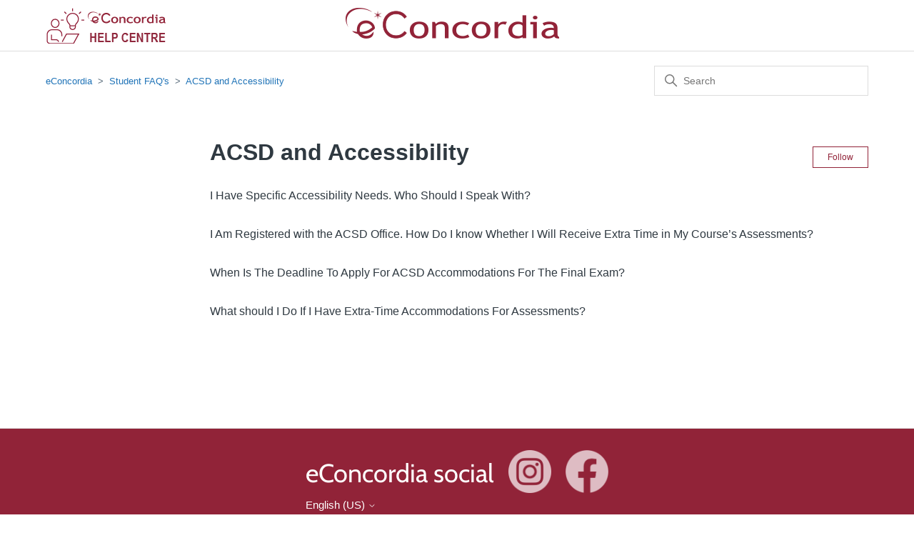

--- FILE ---
content_type: text/html; charset=utf-8
request_url: https://help.econcordia.com/hc/en-us/sections/11031736091675-ACSD-and-Accessibility
body_size: 3998
content:
<!DOCTYPE html>
<html dir="ltr" lang="en-US">
<head>
  <meta charset="utf-8" />
  <!-- v26840 -->


  <title>ACSD and Accessibility &ndash; eConcordia</title>

  

  <link rel="canonical" href="https://help.econcordia.com/hc/en-us/sections/11031736091675-ACSD-and-Accessibility">
<link rel="alternate" hreflang="en-us" href="https://help.econcordia.com/hc/en-us/sections/11031736091675-ACSD-and-Accessibility">
<link rel="alternate" hreflang="x-default" href="https://help.econcordia.com/hc/en-us/sections/11031736091675-ACSD-and-Accessibility">

  <link rel="stylesheet" href="//static.zdassets.com/hc/assets/application-f34d73e002337ab267a13449ad9d7955.css" media="all" id="stylesheet" />
  <link rel="stylesheet" type="text/css" href="/hc/theming_assets/10921294/1260800622469/style.css?digest=45621667179035">

  <link rel="icon" type="image/x-icon" href="/hc/theming_assets/01HZPBV1SP2MKR7G4T3S1KY076">

    

   <meta content="width=device-width, initial-scale=1.0" name="viewport" />
<!-- Make the translated search clear button label available for use in JS -->
<!-- See buildClearSearchButton() in script.js -->
<script type="text/javascript">window.searchClearButtonLabelLocalized = "Clear search";</script>



  
</head>
<body class="">
  
  
  

  <a class="skip-navigation" tabindex="1" href="#main-content">Skip to main content</a>

<header class="header">
  <div class="logo">
    <a title="Home" href="/hc/en-us">
      <img src="/hc/theming_assets/01KEJCQAYSTSKNFGSKY1TQJF2T" alt="eConcordia Help Center home page" />
      
    </a>
  </div>
	<a href="https://www.econcordia.com" target="_blank"><img src="https://www.econcordia.com/home/src/assets/images/logo-eConcordia.png" alt="Go back to eConcordia website" /></a>
  <div class="nav-wrapper-desktop">
    <nav class="user-nav" id="user-nav">
    </nav>
    
  </div>

  <div class="nav-wrapper-mobile">
    
    
  </div>

</header>


  <main role="main">
    <div class="container-divider"></div>
<div class="container">
  <nav class="sub-nav">
    <ol class="breadcrumbs">
  
    <li title="eConcordia">
      
        <a href="/hc/en-us">eConcordia</a>
      
    </li>
  
    <li title="Student FAQ&#39;s">
      
        <a href="/hc/en-us/categories/13159456808603-Student-FAQ-s">Student FAQ&#39;s</a>
      
    </li>
  
    <li title="ACSD and Accessibility">
      
        <a href="/hc/en-us/sections/11031736091675-ACSD-and-Accessibility">ACSD and Accessibility</a>
      
    </li>
  
</ol>

    <div class="search-container">
      <svg xmlns="http://www.w3.org/2000/svg" width="12" height="12" focusable="false" viewBox="0 0 12 12" class="search-icon" aria-hidden="true">
        <circle cx="4.5" cy="4.5" r="4" fill="none" stroke="currentColor"/>
        <path stroke="currentColor" stroke-linecap="round" d="M11 11L7.5 7.5"/>
      </svg>
      <form role="search" class="search" data-search="" action="/hc/en-us/search" accept-charset="UTF-8" method="get"><input type="hidden" name="utf8" value="&#x2713;" autocomplete="off" /><input type="hidden" name="category" id="category" value="13159456808603" autocomplete="off" />
<input type="search" name="query" id="query" placeholder="Search" aria-label="Search" /></form>
    </div>
  </nav>

  <div class="section-container">
    <section id="main-content" class="section-content">
      <header class="page-header">
        <h1>ACSD and Accessibility</h1>
        
          <div class="section-subscribe"><div data-helper="subscribe" data-json="{&quot;item&quot;:&quot;section&quot;,&quot;url&quot;:&quot;/hc/en-us/sections/11031736091675-ACSD-and-Accessibility/subscription.json?to=section&quot;,&quot;follow_label&quot;:&quot;Follow&quot;,&quot;unfollow_label&quot;:&quot;Unfollow&quot;,&quot;following_label&quot;:&quot;Following&quot;,&quot;can_subscribe&quot;:true,&quot;is_subscribed&quot;:false,&quot;options&quot;:[{&quot;label&quot;:&quot;New articles&quot;,&quot;url&quot;:&quot;/hc/en-us/sections/11031736091675-ACSD-and-Accessibility/subscription.json?subscribe_to_grandchildren=false&quot;,&quot;selected&quot;:false},{&quot;label&quot;:&quot;New articles and comments&quot;,&quot;url&quot;:&quot;/hc/en-us/sections/11031736091675-ACSD-and-Accessibility/subscription.json?subscribe_to_grandchildren=true&quot;,&quot;selected&quot;:false}]}"></div></div>
        
        
      </header>

      

      

      
        <ul class="article-list">
          
            <li class="article-list-item ">
              
              <a href="/hc/en-us/articles/17433656643227-I-Have-Specific-Accessibility-Needs-Who-Should-I-Speak-With" class="article-list-link">I Have Specific Accessibility Needs. Who Should I Speak With?</a>
              
            </li>
          
            <li class="article-list-item ">
              
              <a href="/hc/en-us/articles/35201391564827-I-Am-Registered-with-the-ACSD-Office-How-Do-I-know-Whether-I-Will-Receive-Extra-Time-in-My-Course-s-Assessments" class="article-list-link">I Am Registered with the ACSD Office. How Do I know Whether I Will Receive Extra Time in My Course’s Assessments?</a>
              
            </li>
          
            <li class="article-list-item ">
              
              <a href="/hc/en-us/articles/17433803862683-When-Is-The-Deadline-To-Apply-For-ACSD-Accommodations-For-The-Final-Exam" class="article-list-link">When Is The Deadline To Apply For ACSD Accommodations For The Final Exam?</a>
              
            </li>
          
            <li class="article-list-item ">
              
              <a href="/hc/en-us/articles/17433143583771-What-should-I-Do-If-I-Have-Extra-Time-Accommodations-For-Assessments" class="article-list-link">What should I Do If I Have Extra-Time Accommodations For Assessments?</a>
              
            </li>
          
        </ul>
      

      

    </section>
  </div>
</div>

  </main>

  <footer class="footer">
  <div class="footer-inner">
  <background-color: #912338>
    <div class="ec-footer-social">
			<h2>eConcordia social</h2>
			<span><a href="https://www.instagram.com/econcordiamontreal/" target="_blank"><img src="/hc/theming_assets/01HZPBV1HD41A1EEBP5K46GGE1" alt="Instagram Icon" /></a></span>
			<span><a href="https://www.facebook.com/econcordiaonline" target="_blank"><img src="/hc/theming_assets/01HZPBV136GPRZW8F36H9117Y1" alt="Facebook Icon" /></a></span>
		</div>
    <div class="footer-language-selector">
      
        <div class="dropdown language-selector">
          <button class="dropdown-toggle" aria-haspopup="true">
            English (US)
            <svg xmlns="http://www.w3.org/2000/svg" width="12" height="12" focusable="false" viewBox="0 0 12 12" class="dropdown-chevron-icon">
              <path fill="none" stroke="currentColor" stroke-linecap="round" d="M3 4.5l2.6 2.6c.2.2.5.2.7 0L9 4.5"/>
            </svg>
          </button>
          <span class="dropdown-menu dropdown-menu-end" role="menu">
            
              <a href="/hc/change_language/fr-ca?return_to=%2Fhc%2Ffr-ca" dir="ltr" rel="nofollow" role="menuitem">
                Français (Canada)
              </a>
            
          </span>
        </div>
      
    </div>
  </div>
</footer>



  <!-- / -->

  
  <script src="//static.zdassets.com/hc/assets/en-us.f90506476acd6ed8bfc8.js"></script>
  <script src="https://knowledgeone.zendesk.com/auth/v2/host/without_iframe.js" data-brand-id="1260800622469" data-return-to="https://help.econcordia.com/hc/en-us/sections/11031736091675-ACSD-and-Accessibility" data-theme="hc" data-locale="en-us" data-auth-origin="1260800622469,true,true"></script>

  <script type="text/javascript">
  /*

    Greetings sourcecode lurker!

    This is for internal Zendesk and legacy usage,
    we don't support or guarantee any of these values
    so please don't build stuff on top of them.

  */

  HelpCenter = {};
  HelpCenter.account = {"subdomain":"knowledgeone","environment":"production","name":"Support"};
  HelpCenter.user = {"identifier":"da39a3ee5e6b4b0d3255bfef95601890afd80709","email":null,"name":"","role":"anonymous","avatar_url":"https://assets.zendesk.com/hc/assets/default_avatar.png","is_admin":false,"organizations":[],"groups":[]};
  HelpCenter.internal = {"asset_url":"//static.zdassets.com/hc/assets/","web_widget_asset_composer_url":"https://static.zdassets.com/ekr/snippet.js","current_session":{"locale":"en-us","csrf_token":null,"shared_csrf_token":null},"usage_tracking":{"event":"section_viewed","data":"[base64]--64c4b102088edf801e6f0fda4c7fc24c255c744c","url":"https://help.econcordia.com/hc/activity"},"current_record_id":null,"current_record_url":null,"current_record_title":null,"current_text_direction":"ltr","current_brand_id":1260800622469,"current_brand_name":"eConcordia","current_brand_url":"https://econcordia.zendesk.com","current_brand_active":true,"current_path":"/hc/en-us/sections/11031736091675-ACSD-and-Accessibility","show_autocomplete_breadcrumbs":true,"user_info_changing_enabled":false,"has_user_profiles_enabled":false,"has_end_user_attachments":true,"user_aliases_enabled":false,"has_anonymous_kb_voting":false,"has_multi_language_help_center":true,"show_at_mentions":false,"embeddables_config":{"embeddables_web_widget":false,"embeddables_help_center_auth_enabled":false,"embeddables_connect_ipms":false},"answer_bot_subdomain":"static","gather_plan_state":"cancelled","has_article_verification":false,"has_gather":false,"has_ckeditor":false,"has_community_enabled":false,"has_community_badges":false,"has_community_post_content_tagging":false,"has_gather_content_tags":false,"has_guide_content_tags":true,"has_user_segments":true,"has_answer_bot_web_form_enabled":false,"has_garden_modals":false,"theming_cookie_key":"hc-da39a3ee5e6b4b0d3255bfef95601890afd80709-2-preview","is_preview":false,"has_search_settings_in_plan":true,"theming_api_version":2,"theming_settings":{"brand_color":"rgba(145, 35, 56, 1)","brand_text_color":"#FFFFFF","text_color":"#2F3941","link_color":"#1F73B7","hover_link_color":"#0F3554","visited_link_color":"rgba(31, 115, 183, 1)","background_color":"rgba(255, 255, 255, 1)","heading_font":"-apple-system, BlinkMacSystemFont, 'Segoe UI', Helvetica, Arial, sans-serif","text_font":"Arial, 'Helvetica Neue', Helvetica, sans-serif","logo":"/hc/theming_assets/01KEJCQAYSTSKNFGSKY1TQJF2T","show_brand_name":false,"favicon":"/hc/theming_assets/01HZPBV1SP2MKR7G4T3S1KY076","homepage_background_image":"/hc/theming_assets/01K0VZ5MB5K0T7ZH2KC8CSXGDV","community_background_image":"/hc/theming_assets/01HZPBV25HRMNESAVG1AZHJDY1","community_image":"/hc/theming_assets/01HZPBV2BRXWGZS8S98FGV601H","instant_search":true,"scoped_kb_search":true,"scoped_community_search":false,"show_recent_activity":true,"show_articles_in_section":true,"show_article_author":true,"show_article_comments":false,"show_follow_article":true,"show_recently_viewed_articles":true,"show_related_articles":true,"show_article_sharing":true,"show_follow_section":true,"show_follow_post":false,"show_post_sharing":false,"show_follow_topic":false,"request_list_beta":false},"has_pci_credit_card_custom_field":false,"help_center_restricted":false,"is_assuming_someone_else":false,"flash_messages":[],"user_photo_editing_enabled":true,"user_preferred_locale":"en-ca","base_locale":"en-us","login_url":"/hc/en-us/signin?return_to=https%3A%2F%2Fhelp.econcordia.com%2Fhc%2Fen-us%2Fsections%2F11031736091675-ACSD-and-Accessibility","has_alternate_templates":false,"has_custom_statuses_enabled":true,"has_hc_generative_answers_setting_enabled":true,"has_generative_search_with_zgpt_enabled":false,"has_suggested_initial_questions_enabled":false,"has_guide_service_catalog":true,"has_service_catalog_search_poc":false,"has_service_catalog_itam":false,"has_csat_reverse_2_scale_in_mobile":false,"has_knowledge_navigation":false,"has_unified_navigation":false,"has_unified_navigation_eap_access":false,"has_csat_bet365_branding":false,"version":"v26840","dev_mode":false};
</script>

  
  
  <script src="//static.zdassets.com/hc/assets/hc_enduser-be182e02d9d03985cf4f06a89a977e3d.js"></script>
  <script type="text/javascript" src="/hc/theming_assets/10921294/1260800622469/script.js?digest=45621667179035"></script>
  
</body>
</html>